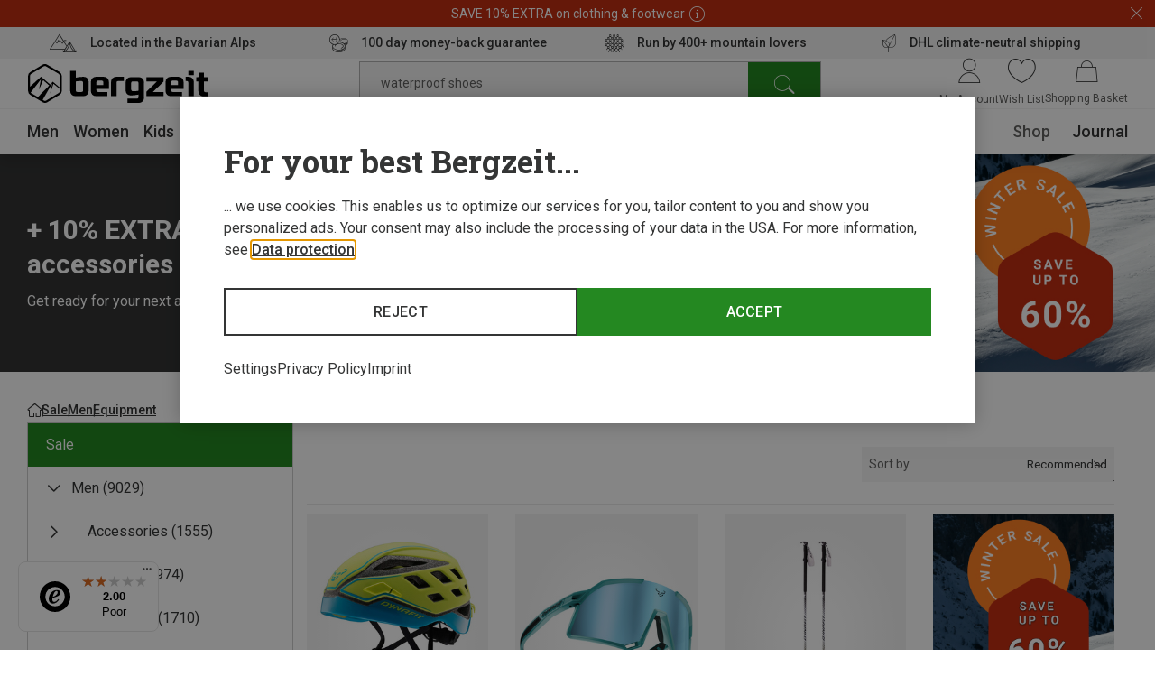

--- FILE ---
content_type: text/css
request_url: https://www.bergzeit.dk/ca67367fab0ff278d770487a02eb1851244f90f4/assets/bergzeit/css/4437.styles.css
body_size: 4977
content:
.filter{padding-bottom:30px}.filter__options{overflow-y:auto}.filter__options--empty{min-height:50px}.filter__options--swatch{display:grid;gap:13px 0;grid-template-columns:repeat(4,45px);justify-content:space-between;position:relative}.filter__option{border-top:1px solid #eaeaea;margin-left:40px;position:relative}.filter__option:first-child{border-top:none!important}@media(max-width:1023px){.filter__option:last-child{border-bottom:1px solid #eaeaea}}.filter__option--swatch{border-top:none;margin-left:0}.filter__label{align-items:center;cursor:pointer;display:grid;grid-auto-flow:column;grid-template-columns:auto 1fr auto;padding:14px 0;position:relative;word-break:break-word}.filter__label--swatch{align-items:center;border:none;display:flex;flex-direction:column;margin:0;padding:1px;text-align:center}.filter__label--swatch:last-child{border-bottom:none}.filter__label--swatch .filter__label-text{font-size:12px}.filter__option--disabled .filter__label{color:#626261;cursor:not-allowed;text-decoration:line-through}.filter__options--empty .filter__label{border-bottom:none;display:block;margin:0;text-align:center}.filter__option-swatch{aspect-ratio:1;border-radius:50%;display:inline-block;margin-bottom:4px;padding:5px;position:relative;width:100%}.filter__option--selected .filter__option-swatch{border:5px solid #fff;padding:0}.filter__option--selected .filter__option-swatch:after,.filter__option--selected .filter__option-swatch:before{-moz-osx-font-smoothing:grayscale;-webkit-font-smoothing:antialiased;display:inline-block;font-family:iconfont,sans-serif;font-style:normal;font-variant:normal;font-weight:400;line-height:1;text-decoration:inherit;text-rendering:optimizeLegibility;text-transform:none}.filter__option--selected .filter__option-swatch:after{background:#fff;border:1px solid #343535;border-radius:50%;bottom:0;color:#343535;content:"\ea17";font-size:14px;margin:-8px;padding:2px;position:absolute;right:0}.filter__option--selected .filter__option-swatch:before{border:1px solid #343535;border-radius:50%;box-sizing:content-box;content:"";display:block;height:100%;margin:-5px;padding:4px;position:absolute;width:100%}.filter__option--disabled .filter__option-swatch{background:#f4f4f4;border-color:transparent}.filter__input:focus-visible+.filter__label .filter__option-swatch{outline:auto;outline-color:Highlight;outline-color:-webkit-focus-ring-color}.filter__input:focus-visible+.filter__label .filter__option-swatch:focus-visible{outline-offset:1px}.filter__show-more{appearance:none;-webkit-appearance:none;-moz-appearance:none;background:transparent;border:none;color:inherit;font-size:14px;font-weight:700;list-style:none;margin:8px 0 0;padding:0;text-decoration:none;text-decoration:underline}@media(min-width:1024px){.filter__show-more{cursor:pointer}}.filter__input{opacity:0;position:absolute}.filter__box{border:1px solid #626261;border-radius:5px;display:inline-block;height:25px;margin-left:-40px;position:relative;width:25px}.filter__box:after,.filter__box:before{-moz-osx-font-smoothing:grayscale;-webkit-font-smoothing:antialiased;display:inline-block;font-family:iconfont,sans-serif;font-style:normal;font-variant:normal;font-weight:400;line-height:1;text-decoration:inherit;text-rendering:optimizeLegibility;text-transform:none}.filter__box:before{align-items:center;color:#343535;content:"\ea17";display:none;font-size:21px;height:25px;justify-content:center;position:absolute;width:100%}.filter__option--selected .filter__box{border-color:#343535;max-width:none}.filter__option--selected .filter__box:before{display:flex}.filter__option--disabled .filter__box{opacity:.5}.filter__box--radio{border-radius:50%}.filter__box--radio:before{background:#343535;border-radius:50%;content:"";height:16px;left:50%;top:50%;transform:translate(-50%,-50%);width:16px}.filter__input:focus-visible+.filter__label .filter__box{outline:auto;outline-color:-webkit-focus-ring-color}.filter__label-text-wrapper{display:flex;flex-direction:column;gap:8px}.filter__label-text{font-size:14px;line-height:21px}.filter__label-text--empty{opacity:.6}.filter__count,.filter__description{color:#626261;font-size:12px}.filter__count--top{align-self:flex-start}.filter__search{margin-bottom:4px;position:relative}.filter__search:after,.filter__search:before{-moz-osx-font-smoothing:grayscale;-webkit-font-smoothing:antialiased;display:inline-block;font-family:iconfont,sans-serif;font-style:normal;font-variant:normal;font-weight:400;line-height:1;text-decoration:inherit;text-rendering:optimizeLegibility;text-transform:none}.filter__search:before{content:"\ea95";font-size:22px;left:20px;position:absolute;top:50%;transform:translateY(-50%);z-index:2}.filter__search-input{background:#f4f4f4;border:none;border-radius:15px;font-family:Roboto,sans-serif;font-size:14px;height:42px;padding:10px 20px 10px 60px;position:relative;width:100%;z-index:1}.filter__search-input:focus,.filter__search-input:hover{outline:none}.filter__search--icon-prepend .filter__search-input{border-radius:0;height:50px;padding:0 60px 0 20px}.filter__search-clear{background:#fff;border-radius:50%;color:#343535;display:flex;font-size:13px;padding:6px;position:absolute;right:20px;top:50%;transform:translateY(-50%);z-index:2}.filter__search-clear:after,.filter__search-clear:before{-moz-osx-font-smoothing:grayscale;-webkit-font-smoothing:antialiased;display:inline-block;font-family:iconfont,sans-serif;font-style:normal;font-variant:normal;font-weight:400;line-height:1;text-decoration:inherit;text-rendering:optimizeLegibility;text-transform:none}.filter__search-clear:before{content:"\ea23";font-size:1.6em;margin:-.15em}.filter__search-phrase-highlight{color:#248821}.filter__loader{align-items:center;background:hsla(0,0%,100%,.48);display:flex;height:100%;justify-content:center;left:0;position:absolute;top:0;width:100%;z-index:10}.filter-old{padding-bottom:30px}@media(min-width:1024px){.filter-old{border:1px solid #626261;border-top:none;padding-bottom:0}}.filter-old__options{overflow-y:auto}@media(min-width:1024px){.filter-old__options{max-height:240px}}.filter-old__options--empty{min-height:50px}.filter-old__options--swatch{display:grid;gap:13px 32px;grid-template-columns:repeat(4,1fr);justify-content:center;position:relative}@media(min-width:1024px){.filter-old__options--swatch{display:block}}.filter-old__option{border-top:1px solid #eaeaea;margin-left:40px;position:relative}@media(min-width:1024px){.filter-old__option{margin:0}}.filter-old__option:first-child{border-top:none}.filter-old__option:last-child{border-bottom:1px solid #eaeaea}.filter-old__option--swatch{border-top:none;margin:0}.filter-old__option--swatch:last-child{border-bottom:none}@media(min-width:1024px){.filter-old__option--swatch{border-top:1px solid #eaeaea}.filter-old__option--selected{border-color:#343535}.filter-old__option--selected+.filter-old__option{border-top-color:#343535}}.filter-old__label{align-items:center;cursor:pointer;display:grid;font-weight:500;grid-auto-flow:column;grid-template-columns:auto 1fr auto;padding:14px 0;position:relative;word-break:break-word}@media(min-width:1024px){.filter-old__label{font-weight:inherit;padding:15px 20px}}.filter-old__label--swatch{border:none;grid-auto-flow:row;grid-template-columns:auto;margin:0;padding:1px;text-align:center}@media(min-width:1024px){.filter-old__label--swatch{gap:16px;grid-auto-flow:column;grid-template-columns:auto 1fr auto;padding:15px 20px;text-align:left}}@media(max-width:1599px)and (min-width:1440px){.filter-old__label--swatch{gap:11px}}.filter-old__option--swatch .filter-old__label--selected{font-weight:700}.filter-old__label--disabled{color:#626261;cursor:not-allowed;text-decoration:line-through}@media(min-width:1024px){.filter-old__label--disabled{text-decoration:none}}.filter-old__label--disabled .filter-old__box{opacity:.5}.filter-old__label--disabled .filter-old__option-swatch{background:#f4f4f4;border-color:transparent}.filter-old__options--empty .filter-old__label{border-bottom:none;display:block;margin:0;text-align:center}.filter-old__input:focus-visible+.filter-old__label{outline:auto;outline-color:Highlight;outline-color:-webkit-focus-ring-color}.filter-old__input:focus-visible+.filter-old__label:focus-visible{outline-offset:1px}.filter-old__option-swatch{aspect-ratio:1;border-radius:50%;display:inline-block;margin-bottom:4px;padding:5px;position:relative;width:100%}@media(min-width:1024px){.filter-old__option-swatch{aspect-ratio:unset;border-radius:0;height:30px;margin:0;padding:0;width:55px}}.filter-old__option--selected .filter-old__option-swatch{border:5px solid #fff;padding:0}.filter-old__option--selected .filter-old__option-swatch:after,.filter-old__option--selected .filter-old__option-swatch:before{-moz-osx-font-smoothing:grayscale;-webkit-font-smoothing:antialiased;display:inline-block;font-family:iconfont,sans-serif;font-style:normal;font-variant:normal;font-weight:400;line-height:1;text-decoration:inherit;text-rendering:optimizeLegibility;text-transform:none}.filter-old__option--selected .filter-old__option-swatch:after{background:#fff;border:1px solid #343535;border-radius:50%;bottom:0;color:#343535;content:"\ea17";font-size:14px;margin:-5px;padding:2px;position:absolute;right:0}.filter-old__option--selected .filter-old__option-swatch:before{border:1px solid #343535;border-radius:50%;box-sizing:content-box;content:"";display:block;height:100%;margin:-5px;padding:4px;position:absolute;width:100%}@media(min-width:1024px){.filter-old__option--selected .filter-old__option-swatch{border:none}.filter-old__option--selected .filter-old__option-swatch:after,.filter-old__option--selected .filter-old__option-swatch:before{display:none}}.filter-old__input{opacity:0;position:absolute}.filter-old__box{border:1px solid #626261;border-radius:5px;display:inline-block;height:25px;margin-left:-40px;position:relative;width:25px}.filter-old__option-swatch~.filter-old__box{display:none}@media(min-width:1024px){.filter-old__option-swatch~.filter-old__box{display:inline-block}}.filter-old__box:after,.filter-old__box:before{-moz-osx-font-smoothing:grayscale;-webkit-font-smoothing:antialiased;display:inline-block;font-family:iconfont,sans-serif;font-style:normal;font-variant:normal;font-weight:400;line-height:1;text-decoration:inherit;text-rendering:optimizeLegibility;text-transform:none}.filter-old__box:before{align-items:center;color:#343535;content:"\ea17";display:none;font-size:16px;height:25px;justify-content:center;position:absolute;width:100%}.filter-old__option--selected .filter-old__box{border-color:#343535;max-width:none}.filter-old__option--selected .filter-old__box:before{display:flex}@media(min-width:1024px){.filter-old__box{grid-column-start:3;margin-left:0;max-width:0}.filter-old__box,.filter-old__option--selected .filter-old__box{border-color:transparent}.filter-old__box:before{color:#248821;font-size:24px}}.filter-old__box--radio{border-radius:50%}.filter-old__box--radio:before{background:#343535;border-radius:50%;content:"";height:16px;left:50%;top:50%;transform:translate(-50%,-50%);width:16px}.filter-old__label-text-wrapper{display:flex;flex-direction:column;gap:8px}.filter-old__label-text{font-size:14px;line-height:21px}.filter-old__label-text--empty{opacity:.6}.filter-old__option--swatch .filter-old__label-text{font-size:12px}@media(min-width:1024px){.filter-old__option--swatch .filter-old__label-text{font-size:14px}}.filter-old__option--selected .filter-old__label-text{font-weight:500}.filter-old__count,.filter-old__description{color:#626261;font-size:12px;font-weight:400}@media(min-width:1024px){.filter-old__count,.filter-old__description{display:none}}.filter-old__count--top{align-self:flex-start}.filter-old__search{margin-bottom:4px;position:relative}.filter-old__search:after,.filter-old__search:before{-moz-osx-font-smoothing:grayscale;-webkit-font-smoothing:antialiased;display:inline-block;font-family:iconfont,sans-serif;font-style:normal;font-variant:normal;font-weight:400;line-height:1;text-decoration:inherit;text-rendering:optimizeLegibility;text-transform:none}.filter-old__search:before{content:"\ea95";font-size:22px;left:20px;position:absolute;top:50%;transform:translateY(-50%);z-index:2}@media(min-width:1024px){.filter-old__search:before{left:auto;right:28px}}.filter-old__search-input{background:#f4f4f4;border:none;border-radius:15px;font-family:Roboto,sans-serif;font-size:14px;height:42px;padding:10px 20px 10px 60px;position:relative;width:100%;z-index:1}.filter-old__search-input:focus,.filter-old__search-input:hover{outline:none}@media(min-width:1024px){.filter-old__search-input{border-radius:0;height:50px;padding:0 60px 0 20px}}.filter-old__search-clear{background:#fff;border-radius:50%;color:#343535;display:flex;font-size:13px;padding:6px;position:absolute;right:20px;top:50%;transform:translateY(-50%);z-index:2}.filter-old__search-clear:after,.filter-old__search-clear:before{-moz-osx-font-smoothing:grayscale;-webkit-font-smoothing:antialiased;display:inline-block;font-family:iconfont,sans-serif;font-style:normal;font-variant:normal;font-weight:400;line-height:1;text-decoration:inherit;text-rendering:optimizeLegibility;text-transform:none}.filter-old__search-clear:before{content:"\ea23";font-size:1.6em;margin:-.15em}@media(min-width:1024px){.filter-old__search-clear{display:none}}.filter-old__apply-button{width:100%}.filter-old__search-phrase-highlight{color:#248821}.filters{width:100%;z-index:13}.filters,.filters__list{position:relative}.filters__list--old{align-items:flex-start;display:flex;flex-wrap:wrap;justify-content:flex-start;margin:-5px}.filters__accordions-list{width:100%}.filters__accordion{border-block:1px solid #eaeaea;width:100%}.filters__accordion .accordion__button{font-size:14px;font-weight:700;text-transform:uppercase}.filters__accordion .accordion__content-inner{padding-top:0}.filters__categories-list{display:flex;flex-direction:column;font-size:14px;line-height:21px;padding-left:2px}.filters__category{color:#343535}.filters__category:focus-visible{margin-inline:-2px;outline-offset:-1px;padding-inline:2px;width:calc(100% - 4px)}.filters__category--active{font-weight:700}.filters__category--empty{color:#626261;opacity:.7;pointer-events:none;text-decoration:line-through}.filters__categories-list-toggle{appearance:none;-webkit-appearance:none;-moz-appearance:none;background:transparent;border:none;color:inherit;font-weight:700;list-style:none;margin:10px 0 0;padding:0;text-align:left;text-decoration:none;text-decoration:underline}@media(min-width:1024px){.filters__categories-list-toggle{cursor:pointer}}.filters__filter{border-bottom:1px solid #eaeaea;width:100%}.filters__filter:not(.filters__filter--visible){display:none}.filters__list--old .filters__filter{margin:5px;position:relative;width:calc(100%/var(--filters-in-row) - 10px)}.filters__filter--switch{padding:21px 16px;text-transform:uppercase}@media(min-width:1024px){.filters__filter--switch{padding:21px 0}}.filters__filter--switch-old{border:1px solid #626261;font-size:14px;padding:15px 13px 15px 20px;text-transform:unset}.filters__toggle-all-filters-visiblility{background:none;border:1px solid #343535;color:inherit;cursor:pointer;font-size:14px;font-weight:500;margin:5px;padding:15px 20px;position:relative;text-align:left;width:calc(33.33333% - 10px)}@media(min-width:1360px){.filters__toggle-all-filters-visiblility{width:calc(25% - 10px)}}@media(min-width:1440px){.filters__toggle-all-filters-visiblility{width:calc(20% - 10px)}}.filters__toggle-all-filters-visiblility:after,.filters__toggle-all-filters-visiblility:before{-moz-osx-font-smoothing:grayscale;-webkit-font-smoothing:antialiased;display:inline-block;font-family:iconfont,sans-serif;font-style:normal;font-variant:normal;font-weight:400;line-height:1;text-decoration:inherit;text-rendering:optimizeLegibility;text-transform:none}.filters__toggle-all-filters-visiblility:before{content:"\ea40";position:absolute;right:5%;top:50%;transform:translateY(-50%)}.filters__loader{background:hsla(0,0%,100%,.48);display:flex;height:100%;justify-content:center;left:0;position:absolute;top:0;width:100%;z-index:11}.filters__loader .loader{position:sticky;top:calc(50vh - 18px)}.tag{align-items:center;background:#fff;border:1px solid #343535;border-radius:20px;color:#343535;display:inline-flex;gap:19px;padding:6px 12px;position:relative;text-decoration:none}.tag--alt{background:#f4f4f4;border-color:#b2b2b2;border-radius:0;gap:15px;padding:5px 10px}.tag--alt:hover{border-color:#343535;text-decoration:none}.tag--alt:hover .tag__button,.tag:visited{color:#343535}.tag--button-left{padding-left:35px}.tag--button-left .tag__button{left:10px;right:auto}.tag__button{appearance:none;-webkit-appearance:none;-moz-appearance:none;background:transparent;border:none;color:inherit;line-height:1;list-style:none;margin:0;padding:0;text-decoration:none;transition:color .2s}@media(min-width:1024px){.tag__button{cursor:pointer}}.tag__button:focus-visible{outline-offset:2px}.tag--alt .tag__button{line-height:10px}.tag__button:before{font-size:13px}.tag--alt .tag__button:before{font-size:16px}.tag__button--icon_close{display:flex}.tag__button--icon_close:after,.tag__button--icon_close:before{-moz-osx-font-smoothing:grayscale;-webkit-font-smoothing:antialiased;display:inline-block;font-family:iconfont,sans-serif;font-style:normal;font-variant:normal;font-weight:400;line-height:1;text-decoration:inherit;text-rendering:optimizeLegibility;text-transform:none}.tag__button--icon_close:before{content:"\ea23";font-size:1.6em;font-weight:700;margin:-.15em}.active-filters{--min-height:0;align-items:flex-start;display:flex;font-size:12px;line-height:1;min-height:var(--min-height);position:relative;transition:min-height .1s linear}.active-filters--alt{font-size:16px;gap:10px;line-height:inherit;min-height:unset}.active-filters__label{line-height:32px;margin:0;white-space:nowrap}.active-filters__list-wrapper{overflow:hidden;padding-bottom:15px;position:absolute;width:100%;z-index:3}@media(min-width:1024px){.active-filters__list-wrapper{padding:0;position:unset;z-index:unset}}.active-filters__list{--max-height:100vh;background:#fff;display:flex;flex-wrap:wrap;gap:8px;max-height:66px;overflow:hidden;padding:0 25px 16px 10px;position:relative;transition:max-height .2s linear,box-shadow .1s linear}@media(min-width:1024px){.active-filters__list{background:none;max-height:none;padding:0;position:unset}}.active-filters__list--open{box-shadow:0 4px 10px 0 rgba(0,0,0,.16);max-height:var(--max-height)}.active-filters__filter,.active-filters__remove-all{position:relative}.active-filters__filter--last{margin-right:30px}.active-filters__remove-all{align-items:center;appearance:none;-webkit-appearance:none;-moz-appearance:none;background:transparent;border:none;color:inherit;cursor:pointer;display:inline-flex;font-weight:500;gap:15px;line-height:32px;list-style:none;margin:0;padding:0;text-decoration:none}@media(min-width:1024px){.active-filters__remove-all{cursor:pointer}}.active-filters__remove-all:focus-visible{outline-offset:-1px}.active-filters__remove-all:not(.active-filters__remove-all--alt){background-color:#f4f4f4;border-radius:20px;padding-inline:20px}.active-filters__remove-all:before{background-color:#eaeaea;content:"";height:30px;left:-20px;position:absolute;top:50%;transform:translateY(-50%);width:1px}.active-filters__expand{align-items:center;background:#cedfc1;border:1px solid #343535;border-radius:15px;bottom:0;display:flex;height:30px;justify-content:center;line-height:30px;position:absolute;right:10px;transition:bottom .2s linear;width:30px}.active-filters__expand:after,.active-filters__expand:before{-moz-osx-font-smoothing:grayscale;-webkit-font-smoothing:antialiased;display:inline-block;font-family:iconfont,sans-serif;font-style:normal;font-variant:normal;font-weight:400;line-height:1;text-decoration:inherit;text-rendering:optimizeLegibility;text-transform:none}.active-filters__expand:before{content:"\ea18";font-size:18px;font-weight:700}.active-filters__expand--open{bottom:16px}.active-filters__expand--open:before{transform:scaleY(-1)}.products-list-page{display:flex;flex-direction:column;margin-bottom:80px;margin-left:auto;margin-right:auto;max-width:1920px;padding-left:20px;padding-right:20px;position:relative;width:100%}@media(min-width:1024px){.products-list-page{padding-left:30px;padding-right:30px}}@media(min-width:1440px){.products-list-page{padding-left:90px;padding-right:90px}}.products-list-page--configurator{padding-inline:10%}.products-list-page__loader{background:hsla(0,0%,100%,.48);height:100%;left:0;position:absolute;top:0;width:100%;z-index:100}.products-list-page__loader--hidden{display:none}.products-list-page__breadcrumbs-bar{align-self:center;width:100%;z-index:100}.products-list-page__breadcrumbs-bar--sticky{background-color:#f4f4f4;border-top:1px solid #eaeaea;box-shadow:0 6px 16px rgba(0,0,0,.16);display:flex;flex-wrap:wrap;margin:0 -20px 34px;position:sticky;width:calc(100vw - 15px)}.products-list-page__breadcrumbs-bar--sticky .breadcrumbs{padding-top:0}.products-list-page__breadcrumbs-bar--sticky .products-list-page__breadcrumbs{padding-left:20px}.products-list-page__breadcrumbs-bar--sticky .products-list-page__breadcrumbs-wrapper{margin-left:auto;margin-right:auto;max-width:1920px;padding-left:20px;padding-right:20px;width:100%}@media(min-width:1024px){.products-list-page__breadcrumbs-bar--sticky .products-list-page__breadcrumbs-wrapper{padding-left:30px;padding-right:30px}}@media(min-width:1440px){.products-list-page__breadcrumbs-bar--sticky .products-list-page__breadcrumbs-wrapper{padding-left:90px;padding-right:90px}}.products-list-page__breadcrumbs-bar .breadcrumbs{padding-bottom:0}@media(max-width:1023px){.products-list-page__breadcrumbs-bar .breadcrumbs{padding-top:16px}}.products-list-page__configurator-set{width:100%}.products-list-page__breadcrumbs-wrapper{align-items:center;display:flex}.products-list-page__sidebar-toggle-container{border-right:1px solid #eaeaea;width:300px}.products-list-page__sidebar-toggle{align-items:center;appearance:none;-webkit-appearance:none;-moz-appearance:none;background:transparent;border:none;color:inherit;display:inline-flex;font-size:14px;font-weight:700;line-height:21px;list-style:none;margin:0;padding:10px 0;text-decoration:none}@media(min-width:1024px){.products-list-page__sidebar-toggle{cursor:pointer}}.products-list-page__sidebar-toggle:after,.products-list-page__sidebar-toggle:before{-moz-osx-font-smoothing:grayscale;-webkit-font-smoothing:antialiased;display:inline-block;font-family:iconfont,sans-serif;font-style:normal;font-variant:normal;font-weight:400;line-height:1;text-decoration:inherit;text-rendering:optimizeLegibility;text-transform:none}.products-list-page__sidebar-toggle:before{content:"\ea3f";font-size:12px;font-weight:700;margin-right:12px}.products-list-page__breadcrumbs{max-width:100%;overflow:hidden}.products-list-page__top-teaser-wrapper{margin-bottom:20px;width:100%}@media(min-width:1024px){.products-list-page__top-teaser-wrapper{margin-bottom:0}}.products-list-page__bottom-insertion{margin-top:60px;width:100%}.products-list-page__header{margin-top:20px;padding:0}.products-list-page__header--old{margin-bottom:15px}@media(min-width:1024px){.products-list-page__header--configurator{margin-left:auto;margin-right:auto;padding:0 15px}}.products-list-page__category-siblings{margin:0 -20px 20px}.products-list-page__top-bar{margin:0 -10px}@media(min-width:768px){.products-list-page__top-bar{margin:0}}@media(min-width:1024px){.products-list-page__top-bar{margin:0 15px}.products-list-page--configurator .products-list-page__top-bar{border-bottom:none}}.products-list-page__image-based-filters{margin:0 -20px 20px;width:calc(100% + 40px)}@media(min-width:1024px){.products-list-page__image-based-filters{margin:0 0 20px;width:100%}}.products-list-page__image-based-filters--leave-to{opacity:0;transform:translateY(-20%);transition:.3s}.products-list-page__main{position:relative;width:100%}@media(min-width:1024px){.products-list-page__main{align-items:stretch;display:flex;justify-content:space-between}}.products-list-page__sidebar{flex-shrink:0;margin-left:-10px;width:calc(100% + 20px)}@media(min-width:768px){.products-list-page__sidebar{margin-left:0;width:100%}}@media(min-width:1024px){.products-list-page__sidebar{width:calc(25% - 10px)}}@media(min-width:1360px){.products-list-page__sidebar{width:calc(20% - 15px)}}@media(min-width:1024px){.products-list-page__sidebar--new{width:300px}}.products-list-page__sidebar--enter-from,.products-list-page__sidebar--leave-to{opacity:0;width:0}.products-list-page__sidebar--enter-active,.products-list-page__sidebar--leave-active{transition:.15s}.products-list-page__content{flex-grow:1}.products-list-page__products-list-wrapper{position:relative}.products-list-page__sidebar-menu{display:block}.products-list-page__pagination{margin:0 auto;max-width:300px}.products-list-page__pagination--top{margin-bottom:30px}.products-list-page__pagination--bottom{margin-top:30px}.products-list-page__footer{background:#f4f4f4}.products-list-page__footer .html-teaser:not(:empty){padding:20px 0}@media(min-width:1024px){.products-list-page__footer .html-teaser:not(:empty){padding:30px 0}}.products-list-page__top-row-insertion .recommendations-teaser{margin:10px -20px;padding:15px 20px 10px;width:auto}@media(min-width:1024px){.products-list-page__top-row-insertion .recommendations-teaser{margin:20px 0;padding:25px 25px 15px}}.products-list-page__prefetch-trigger{--height:2365px;height:var(--height);position:absolute}.products-list-page__prefetch-trigger--prev{top:0}.products-list-page__prefetch-trigger--next{bottom:0}[is="vue:products-list-page"]{min-height:740px}[is="vue:products-list-page"] *{display:none}.filter-category{display:block;position:relative}.filter-category__label--selected{text-decoration:underline}.filter-category__link-wrapper--root .filter-category__label--selected{text-decoration:none}.filter-category__link:hover .filter-category__label{text-decoration:underline}.filter-category__link:hover .filter-category__label--empty{text-decoration:none}.filter-category__arrow{display:flex;left:20px;position:absolute;top:50%;transform:translateY(-50%)}.filter-category__arrow:after,.filter-category__arrow:before{-moz-osx-font-smoothing:grayscale;-webkit-font-smoothing:antialiased;display:inline-block;font-family:iconfont,sans-serif;font-style:normal;font-variant:normal;font-weight:400;line-height:1;text-decoration:inherit;text-rendering:optimizeLegibility;text-transform:none}.filter-category__arrow:before{color:#343535;content:"\ea1d";font-size:18px;transition:transform .2s linear}.filter-category__arrow--active:before{color:#343535}.filter-category__arrow--opened:before{transform:rotate(90deg)}.filter-category__arrow--empty:before{color:#626261;opacity:.7}.filter-category__link-wrapper{align-items:center;color:#343535;cursor:pointer;display:flex;padding:12px 20px 12px 105px;position:relative;width:100%}.filter-category__link-wrapper--no-children{cursor:auto;padding-bottom:0;padding-top:0}.filter-category__link-wrapper--root{background:#248821;color:#fff;cursor:auto;padding-left:20px}.filter-category--birthday-mode .filter-category__link-wrapper--root{background:#ba951a}.filter-category__link-wrapper--lvl_0,.filter-category__link-wrapper--lvl_1{padding-left:48px}.filter-category__link-wrapper--lvl_2{padding-left:66px}.filter-category__link-wrapper--lvl_3{padding-left:80px}.filter-category__link{color:inherit;cursor:pointer;max-width:75%;position:relative;text-decoration:none}.filter-category__link:hover,.filter-category__link:hover:visited,.filter-category__link:visited{color:inherit}.filter-category__link--empty{color:#626261;opacity:.7}.filter-category__link--empty:active,.filter-category__link--empty:hover{color:#626261;cursor:auto;opacity:.7;text-decoration:none}.filter-category__link--no-children{max-width:none;padding:12px 0;width:100%}.filter-category__count{display:inline-block;font-size:16px;line-height:24px;text-decoration:none}.products-sort{position:relative}.products-list-sidebar{--top:93px}@media(min-width:1024px){.products-list-sidebar--sticky{margin-top:-25px;max-height:calc(100vh - var(--top));overflow:hidden;padding-top:25px;position:sticky;top:var(--top)}}.has-freshdesk .products-list-sidebar--sticky{padding-bottom:60px}.products-list-sidebar--desktop-new{display:flex;justify-content:end;padding-top:0}.products-list-sidebar--desktop-new .products-list-sidebar__wrapper{display:flex;flex-direction:column;flex-shrink:0;max-height:calc(100vh - var(--top));width:300px}@media(min-width:1024px){.products-list-sidebar__sidebar-menu{margin-bottom:25px}}.products-list-sidebar--desktop-new .products-list-sidebar__sidebar-menu{padding-right:20px}.sidebar-menu{bottom:0;display:block;left:0;max-width:345px;overflow:auto;position:fixed;scrollbar-gutter:stable;top:0;transform:translateX(-345px);transition:transform .3s;z-index:1400}.sidebar-menu--mobile-open{transform:translateX(0)}@media(min-width:1024px){.sidebar-menu{max-width:100%;position:static;transform:translateX(0);z-index:0}}.has-freshdesk .sidebar-menu{padding-bottom:60px}.sidebar-menu__category-tree{border-right:1px solid rgba(0,0,0,.2)}@media(min-width:1024px){.sidebar-menu__category-tree{border:1px solid rgba(0,0,0,.2)}}.range-slider__wrapper{background:#eaeaea;height:5px;position:relative;width:100%}.range-slider__range{background:#343535;height:100%}.range-slider__handle{background:#343535;border:1px solid #343535;border-radius:50%;height:26px;position:absolute;top:50%;width:26px}.range-slider__handle--min{left:0}.range-slider__handle--max{right:0}.range-slider__input:focus+.range-slider__handle{outline:auto;outline-color:Highlight;outline-color:-webkit-focus-ring-color;outline-offset:2px}.range-slider__input{opacity:0;position:absolute}.preload-animation{background:#f6f7f8;color:#f6f7f8;overflow:hidden;position:relative}@media(min-width:1024px){.preload-animation:before{animation:preloadAnimation 1s linear infinite forwards;background:linear-gradient(90deg,rgba(246,247,248,0),#fff 50%,rgba(246,247,248,0));content:"";height:100%;left:0;position:absolute;top:0;width:200%}}@keyframes preloadAnimation{0%{transform:translateX(-100%)}to{transform:translateX(100%)}}.products-list{display:grid;grid-template-columns:repeat(2,minmax(0,1fr));margin:0 -15px;position:relative;width:calc(100% + 30px)}@media(min-width:768px){.products-list{grid-template-columns:repeat(3,minmax(0,1fr));margin:0;width:100%}}@media(min-width:1260px){.products-list{grid-template-columns:repeat(4,minmax(0,1fr))}}.products-list--hero-gap{margin-top:15px}@media(min-width:768px){.products-list--hero-gap{margin-top:20px}}.products-list__element--hero-gap{margin-bottom:15px}@media(min-width:768px){.products-list__element--hero-gap{margin-bottom:20px}}.products-list__element--type_one-tile-teaser-insertion,.products-list__element--type_product{padding:10px 5px}.products-list__element--type_one-tile-teaser-insertion:empty,.products-list__element--type_product:empty{display:none}@media(min-width:768px){.products-list__element--type_one-tile-teaser-insertion,.products-list__element--type_product{padding:10px 15px}}.products-list__element--type_image-filters,.products-list__element--type_insertion,.products-list__element--type_sales-teaser-insertion{grid-column-end:3;grid-column-start:1;padding:10px 5px}.products-list__element--type_image-filters:empty,.products-list__element--type_insertion:empty,.products-list__element--type_sales-teaser-insertion:empty{display:none}@media(min-width:768px){.products-list__element--type_image-filters,.products-list__element--type_insertion,.products-list__element--type_sales-teaser-insertion{grid-column-end:4;grid-column-start:1;padding:10px}}@media(min-width:1260px){.products-list__element--type_image-filters,.products-list__element--type_insertion,.products-list__element--type_sales-teaser-insertion{grid-column-end:5;grid-column-start:1}}@media(min-width:768px){.products-list__element--type_sales-teaser-insertion{padding-inline:15px}}.products-list__element--type_highlighted-product{background-color:#f4f4f4;grid-column-end:span 2;margin:0 -5px;padding:10px}@media(min-width:768px){.products-list__element--type_highlighted-product{grid-column-end:unset;margin:0 7px;padding:10px 8px}}.products-list-insertions__one-tile-teaser-insertion{height:100%}.products-list__product-box{height:100%;width:100%}.products-list__loader{background:hsla(0,0%,100%,.48);display:flex;height:100%;justify-content:center;left:0;position:absolute;top:0;width:100%;z-index:10}.products-list__loader .loader{padding-top:50vh;position:sticky;top:calc(50vh - 188px)}.products-list__sales-teaser-placeholder{background-color:#eaeaea;padding:20px 30px}.products-list__sales-teaser-placeholder--headline{background:#f6f7f8;color:#f6f7f8;height:50px;overflow:hidden;position:relative;width:100%}@media(min-width:1024px){.products-list__sales-teaser-placeholder--headline:before{animation:preloadAnimation 1s linear infinite forwards;background:linear-gradient(90deg,rgba(246,247,248,0),#fff 50%,rgba(246,247,248,0));content:"";height:100%;left:0;position:absolute;top:0;width:200%}}.products-list__sales-teaser-placeholder--voucher{background:#f6f7f8;color:#f6f7f8;height:30px;margin:20px 0;max-width:100%;overflow:hidden;position:relative;width:300px}@media(min-width:1024px){.products-list__sales-teaser-placeholder--voucher:before{animation:preloadAnimation 1s linear infinite forwards;background:linear-gradient(90deg,rgba(246,247,248,0),#fff 50%,rgba(246,247,248,0));content:"";height:100%;left:0;position:absolute;top:0;width:200%}}.products-list__sales-teaser-placeholder--link{background:#f6f7f8;color:#f6f7f8;height:30px;max-width:100%;overflow:hidden;position:relative;width:200px}@media(min-width:1024px){.products-list__sales-teaser-placeholder--link:before{animation:preloadAnimation 1s linear infinite forwards;background:linear-gradient(90deg,rgba(246,247,248,0),#fff 50%,rgba(246,247,248,0));content:"";height:100%;left:0;position:absolute;top:0;width:200%}}


--- FILE ---
content_type: text/css
request_url: https://www.bergzeit.dk/ca67367fab0ff278d770487a02eb1851244f90f4/assets/bergzeit/css/2901.styles.css
body_size: 560
content:
@font-face{font-display:swap;font-family:iconfont;font-style:normal;font-weight:400;src:url(/8e8684e40996ef76772f64d48ee6b7d5f599107d/assets/bergzeit/fonts/iconfont-j3zzwg909m.woff2) format("woff2")}.service-teaser{align-items:center;display:flex;flex-direction:column;height:100%;justify-content:center;padding:7px 10px;position:relative;text-decoration:none}@media(min-width:1024px){.service-teaser{flex-direction:row;min-height:35px}}.service-teaser:hover,.service-teaser:visited{text-decoration:none}.service-teaser:before{color:#248821;font-size:40px;margin-bottom:15px;position:relative}@media(min-width:1024px){.service-teaser:before{color:#343535;font-size:20px;margin-bottom:0;margin-right:15px}}.service-teaser--icon_nm-icon-money-back:after,.service-teaser--icon_nm-icon-money-back:before{-moz-osx-font-smoothing:grayscale;-webkit-font-smoothing:antialiased;display:inline-block;font-family:iconfont,sans-serif;font-style:normal;font-variant:normal;font-weight:400;line-height:1;text-decoration:inherit;text-rendering:optimizeLegibility;text-transform:none}.service-teaser--icon_nm-icon-money-back:before{content:"\ea71"}.service-teaser--icon_nm-icon-online-since-1999:after,.service-teaser--icon_nm-icon-online-since-1999:before{-moz-osx-font-smoothing:grayscale;-webkit-font-smoothing:antialiased;display:inline-block;font-family:iconfont,sans-serif;font-style:normal;font-variant:normal;font-weight:400;line-height:1;text-decoration:inherit;text-rendering:optimizeLegibility;text-transform:none}.service-teaser--icon_nm-icon-online-since-1999:before{content:"\ea49"}.service-teaser--icon_nm-icon-powered-by-350:after,.service-teaser--icon_nm-icon-powered-by-350:before{-moz-osx-font-smoothing:grayscale;-webkit-font-smoothing:antialiased;display:inline-block;font-family:iconfont,sans-serif;font-style:normal;font-variant:normal;font-weight:400;line-height:1;text-decoration:inherit;text-rendering:optimizeLegibility;text-transform:none}.service-teaser--icon_nm-icon-powered-by-350:before{content:"\ea89"}.service-teaser--icon_nm-icon-live-chat-and-hotline:after,.service-teaser--icon_nm-icon-live-chat-and-hotline:before{-moz-osx-font-smoothing:grayscale;-webkit-font-smoothing:antialiased;display:inline-block;font-family:iconfont,sans-serif;font-style:normal;font-variant:normal;font-weight:400;line-height:1;text-decoration:inherit;text-rendering:optimizeLegibility;text-transform:none}.service-teaser--icon_nm-icon-live-chat-and-hotline:before{content:"\ea6b"}.service-teaser--icon_nm-icon-free-shipping:after,.service-teaser--icon_nm-icon-free-shipping:before{-moz-osx-font-smoothing:grayscale;-webkit-font-smoothing:antialiased;display:inline-block;font-family:iconfont,sans-serif;font-style:normal;font-variant:normal;font-weight:400;line-height:1;text-decoration:inherit;text-rendering:optimizeLegibility;text-transform:none}.service-teaser--icon_nm-icon-free-shipping:before{content:"\ea45"}.service-teaser--icon_nm-icon-free-return:after,.service-teaser--icon_nm-icon-free-return:before{-moz-osx-font-smoothing:grayscale;-webkit-font-smoothing:antialiased;display:inline-block;font-family:iconfont,sans-serif;font-style:normal;font-variant:normal;font-weight:400;line-height:1;text-decoration:inherit;text-rendering:optimizeLegibility;text-transform:none}.service-teaser--icon_nm-icon-free-return:before{content:"\ea44"}.service-teaser--icon_nm-icon-climate-nautral-shipping:after,.service-teaser--icon_nm-icon-climate-nautral-shipping:before{-moz-osx-font-smoothing:grayscale;-webkit-font-smoothing:antialiased;display:inline-block;font-family:iconfont,sans-serif;font-style:normal;font-variant:normal;font-weight:400;line-height:1;text-decoration:inherit;text-rendering:optimizeLegibility;text-transform:none}.service-teaser--icon_nm-icon-climate-nautral-shipping:before{content:"\ea20"}.service-teaser--icon_nm-icon-purchase-on-account:after,.service-teaser--icon_nm-icon-purchase-on-account:before{-moz-osx-font-smoothing:grayscale;-webkit-font-smoothing:antialiased;display:inline-block;font-family:iconfont,sans-serif;font-style:normal;font-variant:normal;font-weight:400;line-height:1;text-decoration:inherit;text-rendering:optimizeLegibility;text-transform:none}.service-teaser--icon_nm-icon-purchase-on-account:before{content:"\ea8f"}.service-teaser--icon_nm-icon-pulse-of-the-mountains:after,.service-teaser--icon_nm-icon-pulse-of-the-mountains:before{-moz-osx-font-smoothing:grayscale;-webkit-font-smoothing:antialiased;display:inline-block;font-family:iconfont,sans-serif;font-style:normal;font-variant:normal;font-weight:400;line-height:1;text-decoration:inherit;text-rendering:optimizeLegibility;text-transform:none}.service-teaser--icon_nm-icon-pulse-of-the-mountains:before{content:"\ea8e"}.service-teaser--icon_nm-icon-secure-payment:after,.service-teaser--icon_nm-icon-secure-payment:before{-moz-osx-font-smoothing:grayscale;-webkit-font-smoothing:antialiased;display:inline-block;font-family:iconfont,sans-serif;font-style:normal;font-variant:normal;font-weight:400;line-height:1;text-decoration:inherit;text-rendering:optimizeLegibility;text-transform:none}.service-teaser--icon_nm-icon-secure-payment:before{content:"\ea97"}.service-teaser__content{color:#343535;display:flex;flex-flow:column;font-size:12px;font-weight:500;justify-content:center;line-height:19px;max-width:180px;overflow-wrap:break-word;text-align:center;width:100%}@media(min-width:1024px){.service-teaser__content{font-size:14px;line-height:21px;max-width:210px;text-align:left}}


--- FILE ---
content_type: text/javascript
request_url: https://widgets.trustedshops.com/js/X1A7BD6D9EC407452339F9EF3679747E8.js
body_size: 1197
content:
((e,t)=>{const a={shopInfo:{tsId:"X1A7BD6D9EC407452339F9EF3679747E8",name:"bergzeit.dk",url:"bergzeit.dk",language:"en",targetMarket:"EUO",ratingVariant:"WIDGET",eTrustedIds:{accountId:"acc-47e227b9-86aa-4cab-9e88-721a41b67b5c",channelId:"chl-0b525c1a-41ce-49dc-81f4-93c5f13d436c"},buyerProtection:{certificateType:"NO_AUDIT",certificateState:"NO_AUDIT",mainProtectionCurrency:"EUR",classicProtectionAmount:0,maxProtectionDuration:0},reviewSystem:{rating:{averageRating:2,averageRatingCount:4,overallRatingCount:4,distribution:{oneStar:3,twoStars:0,threeStars:0,fourStars:0,fiveStars:1}},reviews:[{average:1,rawChangeDate:"2026-01-19T09:31:19.000Z",changeDate:"19/01/2026",transactionDate:"02/01/2026"},{average:1,buyerStatement:"Shipment was not delivered",rawChangeDate:"2026-01-14T07:14:39.000Z",changeDate:"14/01/2026",transactionDate:"31/12/2025"},{average:1,rawChangeDate:"2026-01-08T19:15:43.000Z",changeDate:"08/01/2026",transactionDate:"20/12/2025"}]},features:["GUARANTEE_RECOG_CLASSIC_INTEGRATION","MARS_REVIEWS","MARS_EVENTS","DISABLE_REVIEWREQUEST_SENDING","MARS_QUESTIONNAIRE","MARS_PUBLIC_QUESTIONNAIRE"],consentManagementType:"OFF",urls:{profileUrl:"https://www.trstd.com/en-eu/reviews/bergzeit-dk",profileUrlLegalSection:"https://www.trstd.com/en-eu/reviews/bergzeit-dk#legal-info",reviewLegalUrl:"https://help.etrusted.com/hc/en-gb/articles/23970864566162"},contractStartDate:"2023-12-18 00:00:00",shopkeeper:{name:"Bergzeit GmbH",street:"Georg-Kaindl-Str. 1",country:"DE",city:"Otterfing",zip:"83624"},displayVariant:"reviews-only",variant:"reviews-only",twoLetterCountryCode:"GB"},"process.env":{STAGE:"prod"},externalConfig:{trustbadgeScriptUrl:"https://widgets.trustedshops.com/assets/trustbadge.js",cdnDomain:"widgets.trustedshops.com"},elementIdSuffix:"-98e3dadd90eb493088abdc5597a70810",buildTimestamp:"2026-01-29T05:51:14.656Z",buildStage:"prod"},r=a=>{const{trustbadgeScriptUrl:r}=a.externalConfig;let n=t.querySelector(`script[src="${r}"]`);n&&t.body.removeChild(n),n=t.createElement("script"),n.src=r,n.charset="utf-8",n.setAttribute("data-type","trustbadge-business-logic"),n.onerror=()=>{throw new Error(`The Trustbadge script could not be loaded from ${r}. Have you maybe selected an invalid TSID?`)},n.onload=()=>{e.trustbadge?.load(a)},t.body.appendChild(n)};"complete"===t.readyState?r(a):e.addEventListener("load",()=>{r(a)})})(window,document);